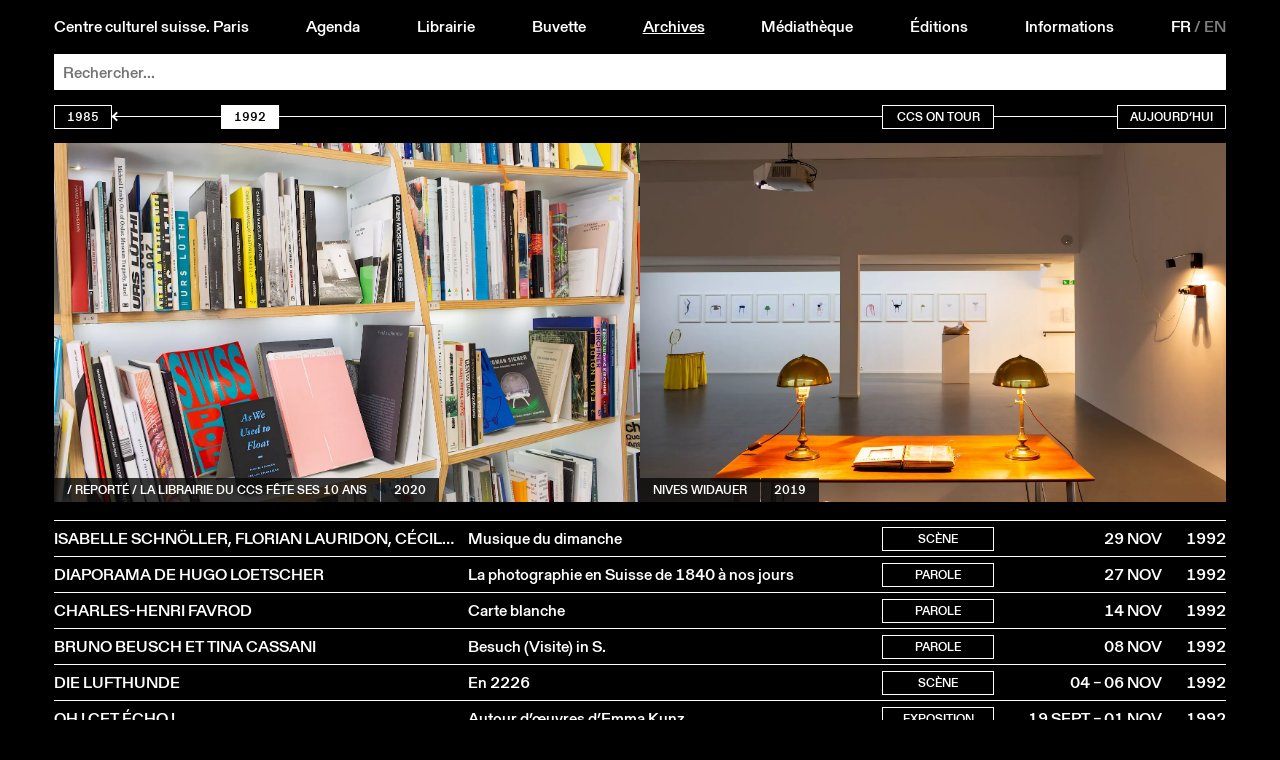

--- FILE ---
content_type: text/html; charset=utf-8
request_url: https://www.ccsparis.com/evenements/1992
body_size: 9759
content:
<!DOCTYPE html>
<html lang="fr-Fr" id="html">
	<head id="head">
		<!-- https://eprc.studio -->
		<meta charset="UTF-8">
		<meta http-equiv="X-UA-Compatible" content="IE=edge">
		<meta name="viewport" content="width=device-width, initial-scale=1">
		<style id="styles"></style>
	
		
	<title>Agenda | Centre culturel suisse. Paris</title>
	<meta name="title" content="Agenda | Centre culturel suisse. Paris">
	<meta name="description" content="Expositions - Spectacles - Rencontres - Librairie">
	<link rel="canonical" href="https://www.ccsparis.com/evenements/1992">
	
	<meta property="og:type" content="website">
	<meta property="og:url" content="https://www.ccsparis.com/evenements/1992">
	<meta property="og:title" content="Agenda | Centre culturel suisse. Paris">
	<meta property="og:description" content="Expositions - Spectacles - Rencontres - Librairie">
	<meta property="og:image" content="https://media.ccsparis.com/1/ccs-1200x733.jpg">
	<meta property="og:image:width" content="1200">
	<meta property="og:image:height" content="733">
	
	<meta name="twitter:card" content="summary_large_image">
	
	
	<link rel="apple-touch-icon" sizes="180x180" href="/site/templates/assets/favicon/apple-touch-icon.png">
	<link rel="icon" type="image/png" sizes="32x32" href="/site/templates/assets/favicon/favicon-32x32.png">
	<link rel="icon" type="image/png" sizes="16x16" href="/site/templates/assets/favicon/favicon-16x16.png">
	<link rel="manifest" href="/site/templates/assets/favicon/site.webmanifest">
<link rel="stylesheet" type="text/css" href="/site/templates/styles/event.css?v=1769015168" ><link rel="stylesheet" type="text/css" href="/site/templates/styles/fonts.css?v=1764250718" ><link rel="stylesheet" type="text/css" href="/site/templates/styles/main.css?v=1769015168" ><link rel="stylesheet" type="text/css" href="/site/templates/styles/content.css?v=1764250718" ><link rel="stylesheet" type="text/css" href="/site/templates/styles/festival.css?v=1764752399" ><link rel="stylesheet" type="text/css" href="/site/templates/styles/search.css?v=1764250718" ></head>
	<body id="body" style="--accent:rgb(231, 230, 21);--accent-text:black;--now:rgb(0, 255, 0);--now-text:black;" class="invert">
		<noscript><style>img.lazyload{opacity:1;filter:none;}</style></noscript>
		<header id="menu" class="header" id="header">
			<a href="#menu" class="header_open">Menu</a>
			<a href="#" class="header_close">Close</a>
			<div class="header_part">
				<a href="/">Centre culturel suisse. Paris</a>
				<a href="/evenements/" id="nav-events">Agenda</a>
				<a href="/librairie/" id="nav-library">Librairie</a>
				<a href="/buvette/" id="nav-refreshment">Buvette</a>
				<a href="/evenements/archives" id="nav-archives" class="underline">Archives</a>
				<a href="/mediatheque/" id="nav-media">Médiathèque</a>
				<a href="/editions/" id="nav-publications">Éditions</a>
				<a href="/informations/" id="nav-about">Informations</a>
				<div class="languages">
					<a href='/evenements/' class='language language--selected'>FR</a>&thinsp;/&thinsp;<a href='/en/events/' class='language'>EN</a>				</div>
			</div>
		
	<div class="search" id="search-bar">
		<form action="/recherche/" method="get" class="search_form" autocomplete="off" autocapitalize="off" id="search-form">
			<input type="submit" value="Rechercher" />
			<input type="search" name="q" class="search_input" placeholder="Rechercher..." autocomplete="off" autocapitalize="off" spellcheck="false" autocorrect="off">
			<div class="search_suggestions">
				<div class="search_results lister--list"></div>
				<a href='/categories/exposition/' class='category category--search button' onmouseleave='this.classList.remove('button--hover');'>Exposition</a><div class='subcategories subcategories--search' onmouseenter='this.previousElementSibling.classList.add('button--hover');' onmouseleave='this.previousElementSibling.classList.remove('button--hover');'><a href='/categories/exposition/architecture/' class='button'>Architecture</a><a href='/categories/exposition/arts-visuels/' class='button'>Arts visuels</a><a href='/categories/exposition/atelier/' class='button'>Atelier</a><a href='/categories/exposition/debat/' class='button'>Débat</a><a href='/categories/exposition/design/' class='button'>Design</a><a href='/categories/exposition/discussion/' class='button'>Discussion</a><a href='/categories/exposition/graphisme/' class='button'>Graphisme</a><a href='/categories/exposition/lecture/' class='button'>Lecture</a><a href='/categories/exposition/performance/' class='button'>Performance</a><a href='/categories/exposition/photographie/' class='button'>Photographie</a><a href='/categories/exposition/projection/' class='button'>Projection</a><a href='/categories/exposition/rencontre/' class='button'>Rencontre</a></div><a href='/categories/projection/' class='category category--search button' onmouseleave='this.classList.remove('button--hover');'>Projection</a><div class='subcategories subcategories--search' onmouseenter='this.previousElementSibling.classList.add('button--hover');' onmouseleave='this.previousElementSibling.classList.remove('button--hover');'><a href='/categories/projection/arts-visuels/' class='button'>Arts visuels</a><a href='/categories/projection/cinema-documentaire/' class='button'>Documentaire</a><a href='/categories/projection/cirque/' class='button'>Cirque</a><a href='/categories/projection/debat/' class='button'>Débat</a><a href='/categories/projection/rencontre/' class='button'>Rencontre</a><a href='/categories/projection/table-ronde/' class='button'>Table ronde</a></div><a href='/categories/scene/' class='category category--search button' onmouseleave='this.classList.remove('button--hover');'>Scène</a><div class='subcategories subcategories--search' onmouseenter='this.previousElementSibling.classList.add('button--hover');' onmouseleave='this.previousElementSibling.classList.remove('button--hover');'><a href='/categories/scene/arts-visuels/' class='button'>Arts visuels</a><a href='/categories/scene/cirque/' class='button'>Cirque</a><a href='/categories/scene/concert/' class='button'>Concert</a><a href='/categories/scene/danse/' class='button'>Danse</a><a href='/categories/scene/debat/' class='button'>Débat</a><a href='/categories/scene/discussion/' class='button'>Discussion</a><a href='/categories/scene/jazz/' class='button'>Jazz</a><a href='/categories/scene/lecture/' class='button'>Lecture</a><a href='/categories/scene/marionnettes/' class='button'>Marionnettes</a><a href='/categories/scene/musique/' class='button'>Musique</a><a href='/categories/scene/performance/' class='button'>Performance</a><a href='/categories/scene/rencontre/' class='button'>Rencontre</a><a href='/categories/scene/spectacle/' class='button'>Spectacle</a><a href='/categories/scene/theatre/' class='button'>Théâtre</a></div><a href='/categories/parole/' class='category category--search button' onmouseleave='this.classList.remove('button--hover');'>Parole</a><div class='subcategories subcategories--search' onmouseenter='this.previousElementSibling.classList.add('button--hover');' onmouseleave='this.previousElementSibling.classList.remove('button--hover');'><a href='/categories/parole/architecture/' class='button'>Architecture</a><a href='/categories/parole/arts-visuels/' class='button'>Arts visuels</a><a href='/categories/parole/atelier/' class='button'>Atelier</a><a href='/categories/parole/conference/' class='button'>Conférence</a><a href='/categories/parole/debat/' class='button'>Débat</a><a href='/categories/parole/design/' class='button'>Design</a><a href='/categories/parole/graphisme/' class='button'>Graphisme</a><a href='/categories/parole/lecture/' class='button'>Lecture</a><a href='/categories/parole/litterature/' class='button'>Littérature</a><a href='/categories/parole/rencontre/' class='button'>Rencontre</a><a href='/categories/parole/table-ronde/' class='button'>Table ronde</a></div><a href='/evenements/festival' class='category category--search category--gap button'>Festival</a><a href='/evenements/librairie' class='category category--search category--gap button'>À la librairie</a><a href='/evenements/hors-les-murs' class='category category--search category--gap button' onmouseleave='this.classList.remove('button--hover');'>Hors les murs</a><div class='subcategories subcategories--search' onmouseenter='this.previousElementSibling.classList.add('button--hover');' onmouseleave='this.previousElementSibling.classList.remove('button--hover');'><a href='/evenements/aix-en-provence' class='button'>Aix-en-Provence</a><a href='/evenements/aurillac' class='button'>Aurillac</a><a href='/evenements/bordeaux' class='button'>Bordeaux</a><a href='/evenements/dunkerque' class='button'>Dunkerque</a><a href='/evenements/guadeloupe' class='button'>Guadeloupe</a><a href='/evenements/lille' class='button'>Lille</a><a href='/evenements/lyon' class='button'>Lyon</a><a href='/evenements/marseille' class='button'>Marseille</a><a href='/evenements/metz' class='button'>Metz</a><a href='/evenements/montpellier' class='button'>Montpellier</a><a href='/evenements/orleans' class='button'>Orleans</a><a href='/evenements/paris' class='button'>Paris</a><a href='/evenements/rennes' class='button'>Rennes</a><a href='/evenements/sarrebruck' class='button'>Sarrebruck</a><a href='/evenements/thionville' class='button'>Thionville</a><a href='/evenements/toulon' class='button'>Toulon</a><a href='/evenements/toulouse' class='button'>Toulouse</a><a href='/evenements/versailles' class='button'>Versailles</a></div><a href='/evenements/on-tour' class='category category--search category--gap button''>CCS On Tour</a>			</div>
		</form>
	</div>
</header>
		<main id="main"><div class='timeline'><div class='timeline_past'><a href='/evenements/1985' class='button'>1985</a><div class='timeline_years' style='--width:calc(100% / 39)'><a href='/evenements/1986' class='timeline_year'><div href='/evenements/1986' class='button'>1986</div></a><a href='/evenements/1987' class='timeline_year' style='--left:calc(100% / 39 * 1);--offset:-2.56%'><div href='/evenements/1987' class='button'>1987</div></a><a href='/evenements/1988' class='timeline_year' style='--left:calc(100% / 39 * 2);--offset:-5.12%'><div href='/evenements/1988' class='button'>1988</div></a><a href='/evenements/1989' class='timeline_year' style='--left:calc(100% / 39 * 3);--offset:-7.69%'><div href='/evenements/1989' class='button'>1989</div></a><a href='/evenements/1990' class='timeline_year' style='--left:calc(100% / 39 * 4);--offset:-10.25%'><div href='/evenements/1990' class='button'>1990</div></a><a href='/evenements/1991' class='timeline_year' style='--left:calc(100% / 39 * 5);--offset:-12.82%'><div href='/evenements/1991' class='button'>1991</div></a><a href='/evenements/1992' class='timeline_year' style='--left:calc(100% / 39 * 6);--offset:-15.38%'><div href='/evenements/1992' class='button button--active'>1992</div></a><a href='/evenements/1993' class='timeline_year' style='--left:calc(100% / 39 * 7);--offset:-17.94%'><div href='/evenements/1993' class='button'>1993</div></a><a href='/evenements/1994' class='timeline_year' style='--left:calc(100% / 39 * 8);--offset:-20.51%'><div href='/evenements/1994' class='button'>1994</div></a><a href='/evenements/1995' class='timeline_year' style='--left:calc(100% / 39 * 9);--offset:-23.07%'><div href='/evenements/1995' class='button'>1995</div></a><a href='/evenements/1996' class='timeline_year' style='--left:calc(100% / 39 * 10);--offset:-25.64%'><div href='/evenements/1996' class='button'>1996</div></a><a href='/evenements/1997' class='timeline_year' style='--left:calc(100% / 39 * 11);--offset:-28.2%'><div href='/evenements/1997' class='button'>1997</div></a><a href='/evenements/1998' class='timeline_year' style='--left:calc(100% / 39 * 12);--offset:-30.76%'><div href='/evenements/1998' class='button'>1998</div></a><a href='/evenements/1999' class='timeline_year' style='--left:calc(100% / 39 * 13);--offset:-33.33%'><div href='/evenements/1999' class='button'>1999</div></a><a href='/evenements/2000' class='timeline_year' style='--left:calc(100% / 39 * 14);--offset:-35.89%'><div href='/evenements/2000' class='button'>2000</div></a><a href='/evenements/2001' class='timeline_year' style='--left:calc(100% / 39 * 15);--offset:-38.46%'><div href='/evenements/2001' class='button'>2001</div></a><a href='/evenements/2002' class='timeline_year' style='--left:calc(100% / 39 * 16);--offset:-41.02%'><div href='/evenements/2002' class='button'>2002</div></a><a href='/evenements/2003' class='timeline_year' style='--left:calc(100% / 39 * 17);--offset:-43.58%'><div href='/evenements/2003' class='button'>2003</div></a><a href='/evenements/2004' class='timeline_year' style='--left:calc(100% / 39 * 18);--offset:-46.15%'><div href='/evenements/2004' class='button'>2004</div></a><a href='/evenements/2005' class='timeline_year' style='--left:calc(100% / 39 * 19);--offset:-48.71%'><div href='/evenements/2005' class='button'>2005</div></a><a href='/evenements/2006' class='timeline_year' style='--left:calc(100% / 39 * 20);--offset:-51.28%'><div href='/evenements/2006' class='button'>2006</div></a><a href='/evenements/2007' class='timeline_year' style='--left:calc(100% / 39 * 21);--offset:-53.84%'><div href='/evenements/2007' class='button'>2007</div></a><a href='/evenements/2008' class='timeline_year' style='--left:calc(100% / 39 * 22);--offset:-56.41%'><div href='/evenements/2008' class='button'>2008</div></a><a href='/evenements/2009' class='timeline_year' style='--left:calc(100% / 39 * 23);--offset:-58.97%'><div href='/evenements/2009' class='button'>2009</div></a><a href='/evenements/2010' class='timeline_year' style='--left:calc(100% / 39 * 24);--offset:-61.53%'><div href='/evenements/2010' class='button'>2010</div></a><a href='/evenements/2011' class='timeline_year' style='--left:calc(100% / 39 * 25);--offset:-64.1%'><div href='/evenements/2011' class='button'>2011</div></a><a href='/evenements/2012' class='timeline_year' style='--left:calc(100% / 39 * 26);--offset:-66.66%'><div href='/evenements/2012' class='button'>2012</div></a><a href='/evenements/2013' class='timeline_year' style='--left:calc(100% / 39 * 27);--offset:-69.23%'><div href='/evenements/2013' class='button'>2013</div></a><a href='/evenements/2014' class='timeline_year' style='--left:calc(100% / 39 * 28);--offset:-71.79%'><div href='/evenements/2014' class='button'>2014</div></a><a href='/evenements/2015' class='timeline_year' style='--left:calc(100% / 39 * 29);--offset:-74.35%'><div href='/evenements/2015' class='button'>2015</div></a><a href='/evenements/2016' class='timeline_year' style='--left:calc(100% / 39 * 30);--offset:-76.92%'><div href='/evenements/2016' class='button'>2016</div></a><a href='/evenements/2017' class='timeline_year' style='--left:calc(100% / 39 * 31);--offset:-79.48%'><div href='/evenements/2017' class='button'>2017</div></a><a href='/evenements/2018' class='timeline_year' style='--left:calc(100% / 39 * 32);--offset:-82.05%'><div href='/evenements/2018' class='button'>2018</div></a><a href='/evenements/2019' class='timeline_year' style='--left:calc(100% / 39 * 33);--offset:-84.61%'><div href='/evenements/2019' class='button'>2019</div></a><a href='/evenements/2020' class='timeline_year' style='--left:calc(100% / 39 * 34);--offset:-87.17%'><div href='/evenements/2020' class='button'>2020</div></a><a href='/evenements/2021' class='timeline_year' style='--left:calc(100% / 39 * 35);--offset:-89.74%'><div href='/evenements/2021' class='button'>2021</div></a><a href='/evenements/2022' class='timeline_year' style='--left:calc(100% / 39 * 36);--offset:-92.3%'><div href='/evenements/2022' class='button'>2022</div></a><a href='/evenements/2023' class='timeline_year' style='--left:calc(100% / 39 * 37);--offset:-94.87%'><div href='/evenements/2023' class='button'>2023</div></a><a href='/evenements/2024' class='timeline_year' style='--left:calc(100% / 39 * 38);--offset:-97.43%'><div href='/evenements/2024' class='button'>2024</div></a><a href='/evenements/2025' class='timeline_year' style='--left:calc(100% / 39 * 39);--offset:-100%'><div href='/evenements/2025' class='button'>2025</div></a></div></div><a href='/evenements/on-tour' class='timeline_ontour button'>CCS On Tour</a><div class='timeline_present'><a href='/evenements/archives' class='button'>Aujourd’hui</a></div></div><div class='visuals'><div class="slideshow slideshow--embed"><style>@keyframes slideshow-bottom {0%{transform:translateY(-100%)}2%{transform:translateY(0)}10%{transform:translateY(0)}12%,100%{transform:translateY(100%)}}@keyframes slideshow-top {0%{transform:translateY(100%)}2%{transform:translateY(0)}10%{transform:translateY(0)}12%,100%{transform:translateY(-100%)}}@keyframes slideshow-left {0%{transform:translateX(100%) translateX(var(--three-units))}2%{transform:translateY(0)}10%{transform:translateY(0)}12%,100%{transform:translateX(-100%) translateX(calc(var(--three-units) * -1))}}@keyframes slideshow-right {0%{transform:translateX(-100%) translateX(calc(var(--three-units) * -1))}2%{transform:translateY(0)}10%{transform:translateY(0)}12%,100%{transform:translateX(100%) translateX(var(--three-units))}}</style><div class='slideshow_right'><div class='event' style='animation-duration:50s;animation-delay:-1s'><a class='event_link' href='/evenements/lakiko-et-nnavy/'></a><div class='event_image'><picture>
	<source data-srcset="https://media.ccsparis.com/85045/nnavy_-_photo_officielle.1800x0.webp 1800w, https://media.ccsparis.com/85045/nnavy_-_photo_officielle.webp 2x" type="image/webp">
	<source data-srcset="https://media.ccsparis.com/85045/nnavy_-_photo_officielle.1800x0.jpg 1800w, https://media.ccsparis.com/85045/nnavy_-_photo_officielle.jpg 2x" type="image/jpeg">
	<img
		class="lazyload landscape"
		src="https://media.ccsparis.com/85045/nnavy_-_photo_officielle.300x0.jpg"
		srcset="https://media.ccsparis.com/85045/nnavy_-_photo_officielle.600x0.jpg 2x"
		width="3600"
		height="2399"
		alt=""
			/>
</picture></div><div class='event_informations'><div class='event_title button button--transparent'><span>Soirée jazz</span></div><a href='/evenements/2023' class='event_year button button--transparent'>2023</a></div></div><div class='event' style='animation-duration:50s;animation-delay:4s'><a class='event_link' href='/evenements/la-librairie-du-ccs-fete-ses-10-ans/'></a><div class='event_image'><picture>
	<source data-srcset="https://media.ccsparis.com/64618/ybvvyqgxn3sgnkzqiexhvfgk.1607x0.webp 1607w, https://media.ccsparis.com/64618/ybvvyqgxn3sgnkzqiexhvfgk.webp 2x" type="image/webp">
	<source data-srcset="https://media.ccsparis.com/64618/ybvvyqgxn3sgnkzqiexhvfgk.1607x0.jpg 1607w, https://media.ccsparis.com/64618/ybvvyqgxn3sgnkzqiexhvfgk.jpg 2x" type="image/jpeg">
	<img
		class="lazyload landscape"
		src="https://media.ccsparis.com/64618/ybvvyqgxn3sgnkzqiexhvfgk.300x0.jpg"
		srcset="https://media.ccsparis.com/64618/ybvvyqgxn3sgnkzqiexhvfgk.600x0.jpg 2x"
		width="3215"
		height="2144"
		alt=""
			/>
</picture></div><div class='event_informations'><div class='event_title button button--transparent'><span>/ reporté / La librairie du CCS fête ses 10 ans</span></div><a href='/evenements/2020' class='event_year button button--transparent'>2020</a></div></div><div class='event' style='animation-duration:50s;animation-delay:9s'><a class='event_link' href='/evenements/living-smile-vidya/'></a><div class='event_image'><picture>
	<source data-srcset="https://media.ccsparis.com/89987/introducing-living-smile-vidya-living-smile-vidya-_c_-impulse-theater-festival-robin-junicke-13.750x0.webp 750w, https://media.ccsparis.com/89987/introducing-living-smile-vidya-living-smile-vidya-_c_-impulse-theater-festival-robin-junicke-13.webp 2x" type="image/webp">
	<source data-srcset="https://media.ccsparis.com/89987/introducing-living-smile-vidya-living-smile-vidya-_c_-impulse-theater-festival-robin-junicke-13.750x0.jpeg 750w, https://media.ccsparis.com/89987/introducing-living-smile-vidya-living-smile-vidya-_c_-impulse-theater-festival-robin-junicke-13.jpeg 2x" type="image/jpeg">
	<img
		class="lazyload landscape"
		src="https://media.ccsparis.com/89987/introducing-living-smile-vidya-living-smile-vidya-_c_-impulse-theater-festival-robin-junicke-13.300x0.jpeg"
		srcset="https://media.ccsparis.com/89987/introducing-living-smile-vidya-living-smile-vidya-_c_-impulse-theater-festival-robin-junicke-13.600x0.jpeg 2x"
		width="1500"
		height="1000"
		alt=""
			/>
</picture></div><div class='event_informations'><div class='event_title button button--transparent'><span>Living Smile Vidya</span></div><a href='/evenements/2026' class='event_year button button--transparent'>2026</a></div></div><div class='event' style='animation-duration:50s;animation-delay:14s'><a class='event_link' href='/evenements/portraits-dartistes/'></a><div class='event_image'><picture>
	<source data-srcset="https://media.ccsparis.com/80407/02_still_carre_u_bleu.960x0.webp 960w, https://media.ccsparis.com/80407/02_still_carre_u_bleu.webp 2x" type="image/webp">
	<source data-srcset="https://media.ccsparis.com/80407/02_still_carre_u_bleu.960x0.jpg 960w, https://media.ccsparis.com/80407/02_still_carre_u_bleu.jpg 2x" type="image/jpeg">
	<img
		class="lazyload landscape"
		src="https://media.ccsparis.com/80407/02_still_carre_u_bleu.300x0.jpg"
		srcset="https://media.ccsparis.com/80407/02_still_carre_u_bleu.600x0.jpg 2x"
		width="1920"
		height="1080"
		alt=""
			/>
</picture></div><div class='event_informations'><div class='event_title button button--transparent'><span>Portraits d&#039;artistes par des artistes</span></div><a href='/evenements/2022' class='event_year button button--transparent'>2022</a></div></div><div class='event' style='animation-duration:50s;animation-delay:19s'><a class='event_link' href='/evenements/rahbaran-hurzeler-architects/'></a><div class='event_image'><picture>
	<source data-srcset="https://media.ccsparis.com/65153/4nxu4pvjdxxtmhuduwtweqo8.1181x0.webp 1181w, https://media.ccsparis.com/65153/4nxu4pvjdxxtmhuduwtweqo8.webp 2x" type="image/webp">
	<source data-srcset="https://media.ccsparis.com/65153/4nxu4pvjdxxtmhuduwtweqo8.1181x0.jpg 1181w, https://media.ccsparis.com/65153/4nxu4pvjdxxtmhuduwtweqo8.jpg 2x" type="image/jpeg">
	<img
		class="lazyload landscape"
		src="https://media.ccsparis.com/65153/4nxu4pvjdxxtmhuduwtweqo8.300x0.jpg"
		srcset="https://media.ccsparis.com/65153/4nxu4pvjdxxtmhuduwtweqo8.600x0.jpg 2x"
		width="2362"
		height="2360"
		alt=""
			/>
</picture></div><div class='event_informations'><div class='event_title button button--transparent'><span>Rahbaran Hürzeler Architects</span></div><a href='/evenements/2019' class='event_year button button--transparent'>2019</a></div></div><div class='event' style='animation-duration:50s;animation-delay:24s'><a class='event_link' href='/evenements/cosima-grand-au-theatre-de-vanves/'></a><div class='event_image'><picture>
	<source data-srcset="https://media.ccsparis.com/64836/z4rwtndcgyos1ztpqs4dvscn.2247x0.webp 2247w, https://media.ccsparis.com/64836/z4rwtndcgyos1ztpqs4dvscn.webp 2x" type="image/webp">
	<source data-srcset="https://media.ccsparis.com/64836/z4rwtndcgyos1ztpqs4dvscn.2247x0.jpg 2247w, https://media.ccsparis.com/64836/z4rwtndcgyos1ztpqs4dvscn.jpg 2x" type="image/jpeg">
	<img
		class="lazyload landscape"
		src="https://media.ccsparis.com/64836/z4rwtndcgyos1ztpqs4dvscn.300x0.jpg"
		srcset="https://media.ccsparis.com/64836/z4rwtndcgyos1ztpqs4dvscn.600x0.jpg 2x"
		width="4495"
		height="3000"
		alt=""
			/>
</picture></div><div class='event_informations'><div class='event_title button button--transparent'><span>Cosima Grand au Théâtre de Vanves</span></div><a href='/evenements/2020' class='event_year button button--transparent'>2020</a></div></div><div class='event' style='animation-duration:50s;animation-delay:29s'><a class='event_link' href='/evenements/focus-centre-culturel-suisse-a-biennale-internationale-des-arts-du-cirque-a-marseille/la-horde-dans-les-paves/'></a><div class='event_image'><picture>
	<source data-srcset="https://media.ccsparis.com/82643/impact_dune_course_-_la_horde_dans_les_pave_us_-_r_antoine_delpeut.1600x0.webp 1600w, https://media.ccsparis.com/82643/impact_dune_course_-_la_horde_dans_les_pave_us_-_r_antoine_delpeut.webp 2x" type="image/webp">
	<source data-srcset="https://media.ccsparis.com/82643/impact_dune_course_-_la_horde_dans_les_pave_us_-_r_antoine_delpeut.1600x0.jpg 1600w, https://media.ccsparis.com/82643/impact_dune_course_-_la_horde_dans_les_pave_us_-_r_antoine_delpeut.jpg 2x" type="image/jpeg">
	<img
		class="lazyload landscape"
		src="https://media.ccsparis.com/82643/impact_dune_course_-_la_horde_dans_les_pave_us_-_r_antoine_delpeut.300x0.jpg"
		srcset="https://media.ccsparis.com/82643/impact_dune_course_-_la_horde_dans_les_pave_us_-_r_antoine_delpeut.600x0.jpg 2x"
		width="3200"
		height="2133"
		alt=""
			/>
</picture></div><div class='event_informations'><div class='event_title button button--transparent'><span>La Horde dans les pavés</span></div><a href='/evenements/2023' class='event_year button button--transparent'>2023</a></div></div><div class='event' style='animation-duration:50s;animation-delay:34s'><a class='event_link' href='/evenements/ann-kern/'></a><div class='event_image'><picture>
	<source data-srcset="https://media.ccsparis.com/77404/dcodmfspbnrnc7ghnsdvkvbx.3169x0.webp 3169w, https://media.ccsparis.com/77404/dcodmfspbnrnc7ghnsdvkvbx.webp 2x" type="image/webp">
	<source data-srcset="https://media.ccsparis.com/77404/dcodmfspbnrnc7ghnsdvkvbx.3169x0.jpg 3169w, https://media.ccsparis.com/77404/dcodmfspbnrnc7ghnsdvkvbx.jpg 2x" type="image/jpeg">
	<img
		class="lazyload landscape"
		src="https://media.ccsparis.com/77404/dcodmfspbnrnc7ghnsdvkvbx.300x0.jpg"
		srcset="https://media.ccsparis.com/77404/dcodmfspbnrnc7ghnsdvkvbx.600x0.jpg 2x"
		width="6338"
		height="4754"
		alt=""
			/>
</picture></div><div class='event_informations'><div class='event_title button button--transparent'><span>Ann Kern </span></div><a href='/evenements/2021' class='event_year button button--transparent'>2021</a></div></div><div class='event' style='animation-duration:50s;animation-delay:39s'><a class='event_link' href='/evenements/kali-trio-2/'></a><div class='event_image'><picture>
	<source data-srcset="https://media.ccsparis.com/78928/kali_trio_h_c_simon_habegger.1500x0.webp 1500w, https://media.ccsparis.com/78928/kali_trio_h_c_simon_habegger.webp 2x" type="image/webp">
	<source data-srcset="https://media.ccsparis.com/78928/kali_trio_h_c_simon_habegger.1500x0.jpg 1500w, https://media.ccsparis.com/78928/kali_trio_h_c_simon_habegger.jpg 2x" type="image/jpeg">
	<img
		class="lazyload landscape"
		src="https://media.ccsparis.com/78928/kali_trio_h_c_simon_habegger.300x0.jpg"
		srcset="https://media.ccsparis.com/78928/kali_trio_h_c_simon_habegger.600x0.jpg 2x"
		width="3000"
		height="1993"
		alt=""
			/>
</picture></div><div class='event_informations'><div class='event_title button button--transparent'><span>Kali Trio</span></div><a href='/evenements/2022' class='event_year button button--transparent'>2022</a></div></div><div class='event' style='animation-duration:50s;animation-delay:44s'><a class='event_link' href='/evenements/nastassja-tanner-1/'></a><div class='event_image'><picture>
	<source data-srcset="https://media.ccsparis.com/81881/1.546x0.webp 546w, https://media.ccsparis.com/81881/1.webp 2x" type="image/webp">
	<source data-srcset="https://media.ccsparis.com/81881/1.546x0.jpg 546w, https://media.ccsparis.com/81881/1.jpg 2x" type="image/jpeg">
	<img
		class="lazyload landscape"
		src="https://media.ccsparis.com/81881/1.300x0.jpg"
		srcset="https://media.ccsparis.com/81881/1.600x0.jpg 2x"
		width="1093"
		height="629"
		alt=""
			/>
</picture></div><div class='event_informations'><div class='event_title button button--transparent'><span>Nastassja Tanner et Grégoire Strecker</span></div><a href='/evenements/2022' class='event_year button button--transparent'>2022</a></div></div></div><div class='slideshow_left'><div class='event' style='animation-duration:50s;animation-delay:-1s'><a class='event_link' href='/evenements/performissima-2025/'></a><div class='event_image'><picture>
	<source data-srcset="https://media.ccsparis.com/88593/jalousie_des_tempetes_06_bd.1261x0.webp 1261w, https://media.ccsparis.com/88593/jalousie_des_tempetes_06_bd.webp 2x" type="image/webp">
	<source data-srcset="https://media.ccsparis.com/88593/jalousie_des_tempetes_06_bd.1261x0.jpg 1261w, https://media.ccsparis.com/88593/jalousie_des_tempetes_06_bd.jpg 2x" type="image/jpeg">
	<img
		class="lazyload landscape"
		src="https://media.ccsparis.com/88593/jalousie_des_tempetes_06_bd.300x0.jpg"
		srcset="https://media.ccsparis.com/88593/jalousie_des_tempetes_06_bd.600x0.jpg 2x"
		width="2522"
		height="1684"
		alt=""
			/>
</picture></div><div class='event_informations'><div class='event_title button button--transparent'><span>Performissima 2025</span></div><a href='/evenements/2025' class='event_year button button--transparent'>2025</a></div></div><div class='event' style='animation-duration:50s;animation-delay:4s'><a class='event_link' href='/evenements/nives-widauer/'></a><div class='event_image'><picture>
	<source data-srcset="https://media.ccsparis.com/65616/j2bbfzsrtjjkfnmfbhfaeqs5.949x0.webp 949w, https://media.ccsparis.com/65616/j2bbfzsrtjjkfnmfbhfaeqs5.webp 2x" type="image/webp">
	<source data-srcset="https://media.ccsparis.com/65616/j2bbfzsrtjjkfnmfbhfaeqs5.949x0.jpg 949w, https://media.ccsparis.com/65616/j2bbfzsrtjjkfnmfbhfaeqs5.jpg 2x" type="image/jpeg">
	<img
		class="lazyload landscape"
		src="https://media.ccsparis.com/65616/j2bbfzsrtjjkfnmfbhfaeqs5.300x0.jpg"
		srcset="https://media.ccsparis.com/65616/j2bbfzsrtjjkfnmfbhfaeqs5.600x0.jpg 2x"
		width="1899"
		height="1266"
		alt=""
			/>
</picture></div><div class='event_informations'><div class='event_title button button--transparent'><span>Nives Widauer</span></div><a href='/evenements/2019' class='event_year button button--transparent'>2019</a></div></div><div class='event' style='animation-duration:50s;animation-delay:9s'><a class='event_link' href='/evenements/ccs-on-tour-au-marathon-des-mots/joseph-incardona/'></a><div class='event_image'><picture>
	<source data-srcset="https://media.ccsparis.com/86476/thumbnail_joseph_incardona_1_copyright_sandrine_cellard.426x0.webp 426w, https://media.ccsparis.com/86476/thumbnail_joseph_incardona_1_copyright_sandrine_cellard.webp 2x" type="image/webp">
	<source data-srcset="https://media.ccsparis.com/86476/thumbnail_joseph_incardona_1_copyright_sandrine_cellard.426x0.jpg 426w, https://media.ccsparis.com/86476/thumbnail_joseph_incardona_1_copyright_sandrine_cellard.jpg 2x" type="image/jpeg">
	<img
		class="lazyload portrait"
		src="https://media.ccsparis.com/86476/thumbnail_joseph_incardona_1_copyright_sandrine_cellard.300x0.jpg"
		srcset="https://media.ccsparis.com/86476/thumbnail_joseph_incardona_1_copyright_sandrine_cellard.600x0.jpg 2x"
		width="853"
		height="1280"
		alt=""
			/>
</picture></div><div class='event_informations'><div class='event_title button button--transparent'><span>Joseph Incardona</span></div><a href='/evenements/2024' class='event_year button button--transparent'>2024</a></div></div><div class='event' style='animation-duration:50s;animation-delay:14s'><a class='event_link' href='/evenements/where-bodies-meet-public-and-virtual-spaces/'></a><div class='event_image'><picture>
	<source data-srcset="https://media.ccsparis.com/65267/b7haxbu4m9pupgtjtze9xuik.1500x0.webp 1500w, https://media.ccsparis.com/65267/b7haxbu4m9pupgtjtze9xuik.webp 2x" type="image/webp">
	<source data-srcset="https://media.ccsparis.com/65267/b7haxbu4m9pupgtjtze9xuik.1500x0.jpg 1500w, https://media.ccsparis.com/65267/b7haxbu4m9pupgtjtze9xuik.jpg 2x" type="image/jpeg">
	<img
		class="lazyload landscape"
		src="https://media.ccsparis.com/65267/b7haxbu4m9pupgtjtze9xuik.300x0.jpg"
		srcset="https://media.ccsparis.com/65267/b7haxbu4m9pupgtjtze9xuik.600x0.jpg 2x"
		width="3000"
		height="2000"
		alt=""
			/>
</picture></div><div class='event_informations'><div class='event_title button button--transparent'><span>Where Bodies Meet — Public and Virtual Spaces</span></div><a href='/evenements/2019' class='event_year button button--transparent'>2019</a></div></div><div class='event' style='animation-duration:50s;animation-delay:19s'><a class='event_link' href='/evenements/pedro-wirz-5a0a160d-c811-44e6-8842-3af958519367/'></a><div class='event_image'><picture>
	<source data-srcset="https://media.ccsparis.com/66017/m1qgdrmtk1umrhkb1zr4uyvv.1198x0.webp 1198w, https://media.ccsparis.com/66017/m1qgdrmtk1umrhkb1zr4uyvv.webp 2x" type="image/webp">
	<source data-srcset="https://media.ccsparis.com/66017/m1qgdrmtk1umrhkb1zr4uyvv.1198x0.jpg 1198w, https://media.ccsparis.com/66017/m1qgdrmtk1umrhkb1zr4uyvv.jpg 2x" type="image/jpeg">
	<img
		class="lazyload portrait"
		src="https://media.ccsparis.com/66017/m1qgdrmtk1umrhkb1zr4uyvv.300x0.jpg"
		srcset="https://media.ccsparis.com/66017/m1qgdrmtk1umrhkb1zr4uyvv.600x0.jpg 2x"
		width="2396"
		height="3194"
		alt=""
			/>
</picture></div><div class='event_informations'><div class='event_title button button--transparent'><span>Pedro Wirz</span></div><a href='/evenements/2019' class='event_year button button--transparent'>2019</a></div></div><div class='event' style='animation-duration:50s;animation-delay:24s'><a class='event_link' href='/evenements/stefan-hort/'></a><div class='event_image'><picture>
	<source data-srcset="https://media.ccsparis.com/66005/vuukrthv7nx2uyeebhk8tgo3.800x0.webp 800w, https://media.ccsparis.com/66005/vuukrthv7nx2uyeebhk8tgo3.webp 2x" type="image/webp">
	<source data-srcset="https://media.ccsparis.com/66005/vuukrthv7nx2uyeebhk8tgo3.800x0.jpg 800w, https://media.ccsparis.com/66005/vuukrthv7nx2uyeebhk8tgo3.jpg 2x" type="image/jpeg">
	<img
		class="lazyload landscape"
		src="https://media.ccsparis.com/66005/vuukrthv7nx2uyeebhk8tgo3.300x0.jpg"
		srcset="https://media.ccsparis.com/66005/vuukrthv7nx2uyeebhk8tgo3.600x0.jpg 2x"
		width="1600"
		height="1067"
		alt="Stefan Hort Solution intermédiaire © Céline Ribordy"
			/>
</picture></div><div class='event_informations'><div class='event_title button button--transparent'><span>Stefan Hort</span></div><a href='/evenements/2019' class='event_year button button--transparent'>2019</a></div></div><div class='event' style='animation-duration:50s;animation-delay:29s'><a class='event_link' href='/evenements/roger-boltshauser/'></a><div class='event_image'><picture>
	<source data-srcset="https://media.ccsparis.com/65880/ctmnrrsguafhkyp1rvy9n78m.1875x0.webp 1875w, https://media.ccsparis.com/65880/ctmnrrsguafhkyp1rvy9n78m.webp 2x" type="image/webp">
	<source data-srcset="https://media.ccsparis.com/65880/ctmnrrsguafhkyp1rvy9n78m.1875x0.jpg 1875w, https://media.ccsparis.com/65880/ctmnrrsguafhkyp1rvy9n78m.jpg 2x" type="image/jpeg">
	<img
		class="lazyload landscape"
		src="https://media.ccsparis.com/65880/ctmnrrsguafhkyp1rvy9n78m.300x0.jpg"
		srcset="https://media.ccsparis.com/65880/ctmnrrsguafhkyp1rvy9n78m.600x0.jpg 2x"
		width="3750"
		height="3000"
		alt="Roger Boltshauser Mock-up Sitterwerk St. Gallen © Philip Heckhausen"
			/>
</picture></div><div class='event_informations'><div class='event_title button button--transparent'><span>Roger Boltshauser</span></div><a href='/evenements/2019' class='event_year button button--transparent'>2019</a></div></div><div class='event' style='animation-duration:50s;animation-delay:34s'><a class='event_link' href='/evenements/centre-culturel-suisse-on-tour-a-rennes/brunch-et-performance/'></a><div class='event_image'><picture>
	<source data-srcset="https://media.ccsparis.com/83328/brunch_performances_valentin_duciel_ccs-24.1068x0.webp 1068w, https://media.ccsparis.com/83328/brunch_performances_valentin_duciel_ccs-24.webp 2x" type="image/webp">
	<source data-srcset="https://media.ccsparis.com/83328/brunch_performances_valentin_duciel_ccs-24.1068x0.jpg 1068w, https://media.ccsparis.com/83328/brunch_performances_valentin_duciel_ccs-24.jpg 2x" type="image/jpeg">
	<img
		class="lazyload portrait"
		src="https://media.ccsparis.com/83328/brunch_performances_valentin_duciel_ccs-24.300x0.jpg"
		srcset="https://media.ccsparis.com/83328/brunch_performances_valentin_duciel_ccs-24.600x0.jpg 2x"
		width="2137"
		height="3200"
		alt=""
			/>
</picture></div><div class='event_informations'><div class='event_title button button--transparent'><span>Brunch et performances</span></div><a href='/evenements/2023' class='event_year button button--transparent'>2023</a></div></div><div class='event' style='animation-duration:50s;animation-delay:39s'><a class='event_link' href='/evenements/augustin-rebetez-martin-zimmermann/'></a><div class='event_image'><picture>
	<source data-srcset="https://media.ccsparis.com/65919/cwitggv3rtzg3huk9yzctmod.881x0.webp 881w, https://media.ccsparis.com/65919/cwitggv3rtzg3huk9yzctmod.webp 2x" type="image/webp">
	<source data-srcset="https://media.ccsparis.com/65919/cwitggv3rtzg3huk9yzctmod.881x0.jpg 881w, https://media.ccsparis.com/65919/cwitggv3rtzg3huk9yzctmod.jpg 2x" type="image/jpeg">
	<img
		class="lazyload landscape"
		src="https://media.ccsparis.com/65919/cwitggv3rtzg3huk9yzctmod.300x0.jpg"
		srcset="https://media.ccsparis.com/65919/cwitggv3rtzg3huk9yzctmod.600x0.jpg 2x"
		width="1762"
		height="1175"
		alt="Mr. Skeleton  © Augustin Rebetez"
			/>
</picture></div><div class='event_informations'><div class='event_title button button--transparent'><span>Augustin Rebetez &amp; Martin Zimmermann avec Kania Tieffer</span></div><a href='/evenements/2019' class='event_year button button--transparent'>2019</a></div></div><div class='event' style='animation-duration:50s;animation-delay:44s'><a class='event_link' href='/evenements/le-centre-culturel-suisse-on-tour-a-dunkerque/julie-gilbert/'></a><div class='event_image'><picture>
	<source data-srcset="https://media.ccsparis.com/81539/la_bibliotheque_sonore_des_femmes_le_bureau_des_ecritures_-.1512x0.webp 1512w, https://media.ccsparis.com/81539/la_bibliotheque_sonore_des_femmes_le_bureau_des_ecritures_-.webp 2x" type="image/webp">
	<source data-srcset="https://media.ccsparis.com/81539/la_bibliotheque_sonore_des_femmes_le_bureau_des_ecritures_-.1512x0.jpg 1512w, https://media.ccsparis.com/81539/la_bibliotheque_sonore_des_femmes_le_bureau_des_ecritures_-.jpg 2x" type="image/jpeg">
	<img
		class="lazyload landscape"
		src="https://media.ccsparis.com/81539/la_bibliotheque_sonore_des_femmes_le_bureau_des_ecritures_-.300x0.jpg"
		srcset="https://media.ccsparis.com/81539/la_bibliotheque_sonore_des_femmes_le_bureau_des_ecritures_-.600x0.jpg 2x"
		width="3024"
		height="3024"
		alt=""
			/>
</picture></div><div class='event_informations'><div class='event_title button button--transparent'><span>Julie Gilbert</span></div><a href='/evenements/2022' class='event_year button button--transparent'>2022</a></div></div></div></div></div>

<div class="lister lister--list lister--pagination">
		<div class="event">
	<a class="event_link" href="/evenements/isabelle-schnoller-florian-lauridon-cecile-deneau/"></a>
			<div class="event_illustration">
			<div class="event_image event_image--empty"></div>
			<div class='categories categories--event'><a href='/categories/scene/'class='category button button--transparent'>Scène</a><div class='subcategories'><a href='/categories/scene/concert/'class='subcategory button button--transparent'>Concert</a></div></div>		</div>
		<div class="event_informations">
			<div class="event_title">
								<span>Isabelle Schnöller, Florian Lauridon, Cécile Deneau </span>
			</div>
			<div class="event_subtitle">Musique du dimanche</div>
						<a href="/categories/scene/" class="category button">Sc&egrave;ne</a>
			<div class="event_date">29 nov</div>
			<div class="event_year">1992</div>
		</div>
	</div><div class="event">
	<a class="event_link" href="/evenements/diaporama-de-hugo-loetscher/"></a>
			<div class="event_illustration">
			<div class="event_image event_image--empty"></div>
			<div class='categories categories--event'><a href='/categories/parole/'class='category button button--transparent'>Parole</a><div class='subcategories'><a href='/categories/parole/conference/'class='subcategory button button--transparent'>Conférence</a><a href='/categories/parole/arts-visuels/'class='subcategory button button--transparent'>Arts visuels</a></div></div>		</div>
		<div class="event_informations">
			<div class="event_title">
								<span>Diaporama de Hugo Loetscher</span>
			</div>
			<div class="event_subtitle">La photographie en Suisse de 1840 à nos jours</div>
						<a href="/categories/parole/" class="category button">Parole</a>
			<div class="event_date">27 nov</div>
			<div class="event_year">1992</div>
		</div>
	</div><div class="event">
	<a class="event_link" href="/evenements/charles-henri-favrod/"></a>
			<div class="event_illustration">
			<div class="event_image event_image--empty"></div>
			<div class='categories categories--event'><a href='/categories/parole/'class='category button button--transparent'>Parole</a><div class='subcategories'><a href='/categories/parole/conference/'class='subcategory button button--transparent'>Conférence</a><a href='/categories/parole/arts-visuels/'class='subcategory button button--transparent'>Arts visuels</a></div></div>		</div>
		<div class="event_informations">
			<div class="event_title">
								<span>Charles-Henri Favrod</span>
			</div>
			<div class="event_subtitle">Carte blanche</div>
						<a href="/categories/parole/" class="category button">Parole</a>
			<div class="event_date">14 nov</div>
			<div class="event_year">1992</div>
		</div>
	</div><div class="event">
	<a class="event_link" href="/evenements/bruno-beusch-et-tina-cassani/"></a>
			<div class="event_illustration">
			<div class="event_image event_image--empty"></div>
			<div class='categories categories--event'><a href='/categories/parole/'class='category button button--transparent'>Parole</a><div class='subcategories'><a href='/categories/parole/arts-visuels/'class='subcategory button button--transparent'>Arts visuels</a></div></div>		</div>
		<div class="event_informations">
			<div class="event_title">
								<span>Bruno Beusch et Tina Cassani</span>
			</div>
			<div class="event_subtitle">Besuch (Visite) in S.</div>
						<a href="/categories/parole/" class="category button">Parole</a>
			<div class="event_date">08 nov</div>
			<div class="event_year">1992</div>
		</div>
	</div><div class="event">
	<a class="event_link" href="/evenements/die-lufthunde/"></a>
			<div class="event_illustration">
			<div class="event_image event_image--empty"></div>
			<div class='categories categories--event'><a href='/categories/scene/'class='category button button--transparent'>Scène</a><div class='subcategories'><a href='/categories/scene/spectacle/'class='subcategory button button--transparent'>Spectacle</a><a href='/categories/scene/theatre/'class='subcategory button button--transparent'>Théâtre</a></div></div>		</div>
		<div class="event_informations">
			<div class="event_title">
								<span>Die Lufthunde</span>
			</div>
			<div class="event_subtitle">En 2226</div>
						<a href="/categories/scene/" class="category button">Sc&egrave;ne</a>
			<div class="event_date">04&thinsp;–&#8239;06 nov</div>
			<div class="event_year">1992</div>
		</div>
	</div><div class="event">
	<a class="event_link" href="/evenements/oh-cet-echo/"></a>
			<div class="event_illustration">
			<div class="event_image event_image--empty"></div>
			<div class='categories categories--event'><a href='/categories/exposition/'class='category button button--transparent'>Exposition</a><div class='subcategories'></div></div>		</div>
		<div class="event_informations">
			<div class="event_title">
								<span>Oh ! cet écho !</span>
			</div>
			<div class="event_subtitle">Autour d’œuvres d’Emma Kunz</div>
						<a href="/categories/exposition/" class="category button">Exposition</a>
			<div class="event_date">19 sept&thinsp;–&#8239;01 nov</div>
			<div class="event_year">1992</div>
		</div>
	</div><div class="event">
	<a class="event_link" href="/evenements/olivier-rogg-lee-maddeford/"></a>
			<div class="event_illustration">
			<div class="event_image event_image--empty"></div>
			<div class='categories categories--event'><a href='/categories/scene/'class='category button button--transparent'>Scène</a><div class='subcategories'><a href='/categories/scene/concert/'class='subcategory button button--transparent'>Concert</a></div></div>		</div>
		<div class="event_informations">
			<div class="event_title">
								<span>Olivier Rogg &amp; Lee Maddeford</span>
			</div>
			<div class="event_subtitle">Jazz : piano duo</div>
						<a href="/categories/scene/" class="category button">Sc&egrave;ne</a>
			<div class="event_date">23&thinsp;–&#8239;24 oct</div>
			<div class="event_year">1992</div>
		</div>
	</div><div class="event">
	<a class="event_link" href="/evenements/le-dixieme-livre-d-yves-laplace/"></a>
			<div class="event_illustration">
			<div class="event_image event_image--empty"></div>
			<div class='categories categories--event'><a href='/categories/parole/'class='category button button--transparent'>Parole</a><div class='subcategories'><a href='/categories/parole/litterature/'class='subcategory button button--transparent'>Littérature</a></div></div>		</div>
		<div class="event_informations">
			<div class="event_title">
								<span>Le dixième livre d&#039;Yves Laplace</span>
			</div>
			<div class="event_subtitle">Discussion</div>
						<a href="/categories/parole/" class="category button">Parole</a>
			<div class="event_date">22 oct</div>
			<div class="event_year">1992</div>
		</div>
	</div><div class="event">
	<a class="event_link" href="/evenements/quatuor-de-trombones-de-lucerne/"></a>
			<div class="event_illustration">
			<div class="event_image event_image--empty"></div>
			<div class='categories categories--event'><a href='/categories/scene/'class='category button button--transparent'>Scène</a><div class='subcategories'><a href='/categories/scene/concert/'class='subcategory button button--transparent'>Concert</a></div></div>		</div>
		<div class="event_informations">
			<div class="event_title">
								<span>Quatuor de trombones de Lucerne</span>
			</div>
			<div class="event_subtitle">Musique du dimanche</div>
						<a href="/categories/scene/" class="category button">Sc&egrave;ne</a>
			<div class="event_date">18 oct</div>
			<div class="event_year">1992</div>
		</div>
	</div><div class="event">
	<a class="event_link" href="/evenements/michel-simon-francois-simon/"></a>
			<div class="event_illustration">
			<div class="event_image event_image--empty"></div>
			<div class='categories categories--event'><a href='/categories/projection/'class='category button button--transparent'>Projection</a><div class='subcategories'></div></div>		</div>
		<div class="event_informations">
			<div class="event_title">
								<span>Michel Simon, François Simon </span>
			</div>
			<div class="event_subtitle">Acteurs</div>
						<a href="/categories/projection/" class="category button">Projection</a>
			<div class="event_date">02&thinsp;–&#8239;17 oct</div>
			<div class="event_year">1992</div>
		</div>
	</div><div class="event">
	<a class="event_link" href="/evenements/ars-noviqua/"></a>
			<div class="event_illustration">
			<div class="event_image event_image--empty"></div>
			<div class='categories categories--event'><a href='/categories/scene/'class='category button button--transparent'>Scène</a><div class='subcategories'><a href='/categories/scene/concert/'class='subcategory button button--transparent'>Concert</a></div></div>		</div>
		<div class="event_informations">
			<div class="event_title">
								<span>Ars Noviqua</span>
			</div>
			<div class="event_subtitle">Musique du dimanche</div>
						<a href="/categories/scene/" class="category button">Sc&egrave;ne</a>
			<div class="event_date">27 sept</div>
			<div class="event_year">1992</div>
		</div>
	</div><div class="event">
	<a class="event_link" href="/evenements/alexandre-mairet-et-emilienne-farny/"></a>
			<div class="event_illustration">
			<div class="event_image event_image--empty"></div>
			<div class='categories categories--event'><a href='/categories/exposition/'class='category button button--transparent'>Exposition</a><div class='subcategories'></div></div>		</div>
		<div class="event_informations">
			<div class="event_title">
								<span>Alexandre Mairet et Émilienne Farny</span>
			</div>
			<div class="event_subtitle">Images de Suisse</div>
						<a href="/categories/exposition/" class="category button">Exposition</a>
			<div class="event_date">04 juin&thinsp;–&#8239;05 juil</div>
			<div class="event_year">1992</div>
		</div>
	</div><div class="event">
	<a class="event_link" href="/evenements/alain-paris-carlo-piccardi-dario-mueller/"></a>
			<div class="event_illustration">
			<div class="event_image event_image--empty"></div>
			<div class='categories categories--event'><a href='/categories/parole/'class='category button button--transparent'>Parole</a><div class='subcategories'><a href='/categories/parole/table-ronde/'class='subcategory button button--transparent'>Table ronde</a></div></div>		</div>
		<div class="event_informations">
			<div class="event_title">
								<span>Alain Pâris, Carlo Piccardi, Dario Mueller</span>
			</div>
			<div class="event_subtitle">Guide musical et touristique du Tessin</div>
						<a href="/categories/parole/" class="category button">Parole</a>
			<div class="event_date">18 juin</div>
			<div class="event_year">1992</div>
		</div>
	</div><div class="event">
	<a class="event_link" href="/evenements/dario-mueller/"></a>
			<div class="event_illustration">
			<div class="event_image event_image--empty"></div>
			<div class='categories categories--event'><a href='/categories/scene/'class='category button button--transparent'>Scène</a><div class='subcategories'><a href='/categories/scene/concert/'class='subcategory button button--transparent'>Concert</a></div></div>		</div>
		<div class="event_informations">
			<div class="event_title">
								<span>Dario Mueller</span>
			</div>
			<div class="event_subtitle">Concert</div>
						<a href="/categories/scene/" class="category button">Sc&egrave;ne</a>
			<div class="event_date">18 juin</div>
			<div class="event_year">1992</div>
		</div>
	</div><div class="event">
	<a class="event_link" href="/evenements/temps-present/"></a>
			<div class="event_illustration">
			<div class="event_image event_image--empty"></div>
			<div class='categories categories--event'><a href='/categories/projection/'class='category button button--transparent'>Projection</a><div class='subcategories'></div></div>		</div>
		<div class="event_informations">
			<div class="event_title">
								<span>Temps Présent </span>
			</div>
			<div class="event_subtitle">Les plus fortes images de la TV Suisse Romande</div>
						<a href="/categories/projection/" class="category button">Projection</a>
			<div class="event_date">12&thinsp;–&#8239;14 juin</div>
			<div class="event_year">1992</div>
		</div>
	</div><div class="event">
	<a class="event_link" href="/evenements/temps-present-5a0a160d-c811-44e6-8842-3af958519367/"></a>
			<div class="event_illustration">
			<div class="event_image event_image--empty"></div>
			<div class='categories categories--event'><a href='/categories/projection/'class='category button button--transparent'>Projection</a><div class='subcategories'></div></div>		</div>
		<div class="event_informations">
			<div class="event_title">
								<span>Temps Présent</span>
			</div>
			<div class="event_subtitle">La millième</div>
						<a href="/categories/projection/" class="category button">Projection</a>
			<div class="event_date">11 juin</div>
			<div class="event_year">1992</div>
		</div>
	</div><div class="event">
	<a class="event_link" href="/evenements/darius-peyamiras-5a0a160d-c811-44e6-8842-3af958519367/"></a>
			<div class="event_illustration">
			<div class="event_image event_image--empty"></div>
			<div class='categories categories--event'><a href='/categories/scene/'class='category button button--transparent'>Scène</a><div class='subcategories'><a href='/categories/scene/spectacle/'class='subcategory button button--transparent'>Spectacle</a><a href='/categories/scene/theatre/'class='subcategory button button--transparent'>Théâtre</a></div></div>		</div>
		<div class="event_informations">
			<div class="event_title">
								<span>Darius Peyamiras</span>
			</div>
			<div class="event_subtitle">“MARS” de Fritz Zorn avec Jean-Quentin Châtelain</div>
						<a href="/categories/scene/" class="category button">Sc&egrave;ne</a>
			<div class="event_date">05&thinsp;–&#8239;30 mai</div>
			<div class="event_year">1992</div>
		</div>
	</div><div class="event">
	<a class="event_link" href="/evenements/rolf-iseli/"></a>
			<div class="event_illustration">
			<div class="event_image event_image--empty"></div>
			<div class='categories categories--event'><a href='/categories/exposition/'class='category button button--transparent'>Exposition</a><div class='subcategories'></div></div>		</div>
		<div class="event_informations">
			<div class="event_title">
								<span>Rolf Iseli</span>
			</div>
			<div class="event_subtitle">Peintre, graveur </div>
						<a href="/categories/exposition/" class="category button">Exposition</a>
			<div class="event_date">04 avr&thinsp;–&#8239;24 mai</div>
			<div class="event_year">1992</div>
		</div>
	</div><div class="event">
	<a class="event_link" href="/evenements/quatuor-euler-5a0a160d-c811-44e6-8842-3af958519367/"></a>
			<div class="event_illustration">
			<div class="event_image event_image--empty"></div>
			<div class='categories categories--event'><a href='/categories/scene/'class='category button button--transparent'>Scène</a><div class='subcategories'><a href='/categories/scene/concert/'class='subcategory button button--transparent'>Concert</a></div></div>		</div>
		<div class="event_informations">
			<div class="event_title">
								<span>Quatuor Euler</span>
			</div>
			<div class="event_subtitle">Musique du dimanche</div>
						<a href="/categories/scene/" class="category button">Sc&egrave;ne</a>
			<div class="event_date">26 avr</div>
			<div class="event_year">1992</div>
		</div>
	</div><div class="event">
	<a class="event_link" href="/evenements/antonin-moeri/"></a>
			<div class="event_illustration">
			<div class="event_image event_image--empty"></div>
			<div class='categories categories--event'><a href='/categories/parole/'class='category button button--transparent'>Parole</a><div class='subcategories'><a href='/categories/parole/litterature/'class='subcategory button button--transparent'>Littérature</a></div></div>		</div>
		<div class="event_informations">
			<div class="event_title">
								<span>Antonin Moeri</span>
			</div>
			<div class="event_subtitle">Lecture spectacle</div>
						<a href="/categories/parole/" class="category button">Parole</a>
			<div class="event_date">24 avr</div>
			<div class="event_year">1992</div>
		</div>
	</div><div class="event">
	<a class="event_link" href="/evenements/autour-de-bernard-comment/"></a>
			<div class="event_illustration">
			<div class="event_image event_image--empty"></div>
			<div class='categories categories--event'><a href='/categories/parole/'class='category button button--transparent'>Parole</a><div class='subcategories'><a href='/categories/parole/litterature/'class='subcategory button button--transparent'>Littérature</a></div></div>		</div>
		<div class="event_informations">
			<div class="event_title">
								<span>Autour de Bernard Comment</span>
			</div>
			<div class="event_subtitle">Printemps des auteurs</div>
						<a href="/categories/parole/" class="category button">Parole</a>
			<div class="event_date">23 avr</div>
			<div class="event_year">1992</div>
		</div>
	</div><div class="event">
	<a class="event_link" href="/evenements/claude-delarue/"></a>
			<div class="event_illustration">
			<div class="event_image event_image--empty"></div>
			<div class='categories categories--event'><a href='/categories/parole/'class='category button button--transparent'>Parole</a><div class='subcategories'><a href='/categories/parole/litterature/'class='subcategory button button--transparent'>Littérature</a></div></div>		</div>
		<div class="event_informations">
			<div class="event_title">
								<span>Claude Delarue</span>
			</div>
			<div class="event_subtitle">Lecture spectacle</div>
						<a href="/categories/parole/" class="category button">Parole</a>
			<div class="event_date">16 avr</div>
			<div class="event_year">1992</div>
		</div>
	</div><div class="event">
	<a class="event_link" href="/evenements/le-quintette-popolien/"></a>
			<div class="event_illustration">
			<div class="event_image event_image--empty"></div>
			<div class='categories categories--event'><a href='/categories/scene/'class='category button button--transparent'>Scène</a><div class='subcategories'><a href='/categories/scene/concert/'class='subcategory button button--transparent'>Concert</a></div></div>		</div>
		<div class="event_informations">
			<div class="event_title">
								<span>Le Quintette Popolien</span>
			</div>
			<div class="event_subtitle">Jazz</div>
						<a href="/categories/scene/" class="category button">Sc&egrave;ne</a>
			<div class="event_date">10&thinsp;–&#8239;11 avr</div>
			<div class="event_year">1992</div>
		</div>
	</div><div class="event">
	<a class="event_link" href="/evenements/luiz-alves-da-silva-eunice-brandao-attilio-cremonesi/"></a>
			<div class="event_illustration">
			<div class="event_image event_image--empty"></div>
			<div class='categories categories--event'><a href='/categories/scene/'class='category button button--transparent'>Scène</a><div class='subcategories'><a href='/categories/scene/concert/'class='subcategory button button--transparent'>Concert</a></div></div>		</div>
		<div class="event_informations">
			<div class="event_title">
								<span>Luiz Alves da Silva, Eunice Brandao, Attilio Cremonesi</span>
			</div>
			<div class="event_subtitle">Musique du dimanche</div>
						<a href="/categories/scene/" class="category button">Sc&egrave;ne</a>
			<div class="event_date">05 avr</div>
			<div class="event_year">1992</div>
		</div>
	</div><div class="event">
	<a class="event_link" href="/evenements/charles-de-montaigu-peter-roesch-hans-scharer-rolf-winnewisser/"></a>
			<div class="event_illustration">
			<div class="event_image event_image--empty"></div>
			<div class='categories categories--event'><a href='/categories/exposition/'class='category button button--transparent'>Exposition</a><div class='subcategories'></div></div>		</div>
		<div class="event_informations">
			<div class="event_title">
								<span>Charles de Montaigu, Peter Roesch, Hans Schärer, Rolf Winnewisser</span>
			</div>
			<div class="event_subtitle">Artistes de la Galerie Anton Meier, Genève</div>
						<a href="/categories/exposition/" class="category button">Exposition</a>
			<div class="event_date">01 févr&thinsp;–&#8239;22 mars</div>
			<div class="event_year">1992</div>
		</div>
	</div><div class="event">
	<a class="event_link" href="/evenements/cristina-vital-urs-egli/"></a>
			<div class="event_illustration">
			<div class="event_image event_image--empty"></div>
			<div class='categories categories--event'><a href='/categories/scene/'class='category button button--transparent'>Scène</a><div class='subcategories'><a href='/categories/scene/concert/'class='subcategory button button--transparent'>Concert</a></div></div>		</div>
		<div class="event_informations">
			<div class="event_title">
								<span>Cristina Vital, Urs Egli</span>
			</div>
			<div class="event_subtitle">Musique du dimanche</div>
						<a href="/categories/scene/" class="category button">Sc&egrave;ne</a>
			<div class="event_date">22 mars</div>
			<div class="event_year">1992</div>
		</div>
	</div><div class="event">
	<a class="event_link" href="/evenements/urs-leimgruber-patrick-scheyder-francois-moutin/"></a>
			<div class="event_illustration">
			<div class="event_image event_image--empty"></div>
			<div class='categories categories--event'><a href='/categories/scene/'class='category button button--transparent'>Scène</a><div class='subcategories'><a href='/categories/scene/concert/'class='subcategory button button--transparent'>Concert</a></div></div>		</div>
		<div class="event_informations">
			<div class="event_title">
								<span>Urs Leimgruber, Patrick Scheyder, François Moutin</span>
			</div>
			<div class="event_subtitle">L.S.M. Liberté des Sons et des Musiques</div>
						<a href="/categories/scene/" class="category button">Sc&egrave;ne</a>
			<div class="event_date">20&thinsp;–&#8239;21 mars</div>
			<div class="event_year">1992</div>
		</div>
	</div><div class="event">
	<a class="event_link" href="/evenements/hommage-a-arthur-honegger/"></a>
			<div class="event_illustration">
			<div class="event_image event_image--empty"></div>
			<div class='categories categories--event'><a href='/categories/projection/'class='category button button--transparent'>Projection</a><div class='subcategories'><a href='/categories/projection/rencontre/'class='subcategory button button--transparent'>Rencontre</a><a href='/categories/projection/cinema-documentaire/'class='subcategory button button--transparent'>Documentaire</a></div></div>		</div>
		<div class="event_informations">
			<div class="event_title">
								<span>Hommage à Arthur Honegger</span>
			</div>
			<div class="event_subtitle">À l’occasion du centième anniversaire de sa naissance</div>
						<a href="/categories/projection/" class="category button">Projection</a>
			<div class="event_date">13&thinsp;–&#8239;15 mars</div>
			<div class="event_year">1992</div>
		</div>
	</div><div class="event">
	<a class="event_link" href="/evenements/brigitte-balleys-et-le-quatuor-sine-nomine/"></a>
			<div class="event_illustration">
			<div class="event_image event_image--empty"></div>
			<div class='categories categories--event'><a href='/categories/scene/'class='category button button--transparent'>Scène</a><div class='subcategories'><a href='/categories/scene/concert/'class='subcategory button button--transparent'>Concert</a></div></div>		</div>
		<div class="event_informations">
			<div class="event_title">
								<span>Brigitte Balleys et le Quatuor Sine Nomine</span>
			</div>
			<div class="event_subtitle">Hommage à Arthur Honegger</div>
						<a href="/categories/scene/" class="category button">Sc&egrave;ne</a>
			<div class="event_date">15 mars</div>
			<div class="event_year">1992</div>
		</div>
	</div><div class="event">
	<a class="event_link" href="/evenements/rolf-winnewisser/"></a>
			<div class="event_illustration">
			<div class="event_image event_image--empty"></div>
			<div class='categories categories--event'><a href='/categories/projection/'class='category button button--transparent'>Projection</a><div class='subcategories'></div></div>		</div>
		<div class="event_informations">
			<div class="event_title">
								<span>Rolf Winnewisser </span>
			</div>
			<div class="event_subtitle">Cinéma / Arts plastiques</div>
						<a href="/categories/projection/" class="category button">Projection</a>
			<div class="event_date">07 mars</div>
			<div class="event_year">1992</div>
		</div>
	</div><div class="event">
	<a class="event_link" href="/evenements/eleonore-hirt/"></a>
			<div class="event_illustration">
			<div class="event_image event_image--empty"></div>
			<div class='categories categories--event'><a href='/categories/parole/'class='category button button--transparent'>Parole</a><div class='subcategories'><a href='/categories/parole/litterature/'class='subcategory button button--transparent'>Littérature</a></div></div>		</div>
		<div class="event_informations">
			<div class="event_title">
								<span>Éléonore Hirt</span>
			</div>
			<div class="event_subtitle">Voix et regards</div>
						<a href="/categories/parole/" class="category button">Parole</a>
			<div class="event_date">28 févr&thinsp;–&#8239;01 mars</div>
			<div class="event_year">1992</div>
		</div>
	</div><div class="event">
	<a class="event_link" href="/evenements/une-soiree-avec-hugo-loetscher/"></a>
			<div class="event_illustration">
			<div class="event_image event_image--empty"></div>
			<div class='categories categories--event'><a href='/categories/parole/'class='category button button--transparent'>Parole</a><div class='subcategories'><a href='/categories/parole/litterature/'class='subcategory button button--transparent'>Littérature</a></div></div>		</div>
		<div class="event_informations">
			<div class="event_title">
								<span>Une soirée avec Hugo Lœtscher</span>
			</div>
			<div class="event_subtitle">Hugo Lœtscher dialogue avec ses personnages</div>
						<a href="/categories/parole/" class="category button">Parole</a>
			<div class="event_date">25 févr</div>
			<div class="event_year">1992</div>
		</div>
	</div><div class="event">
	<a class="event_link" href="/evenements/anne-marie-blanc/"></a>
			<div class="event_illustration">
			<div class="event_image event_image--empty"></div>
			<div class='categories categories--event'><a href='/categories/parole/'class='category button button--transparent'>Parole</a><div class='subcategories'><a href='/categories/parole/litterature/'class='subcategory button button--transparent'>Littérature</a></div></div>		</div>
		<div class="event_informations">
			<div class="event_title">
								<span>Anne-Marie Blanc</span>
			</div>
			<div class="event_subtitle">lit des textes inédits de Jürg Læderach</div>
						<a href="/categories/parole/" class="category button">Parole</a>
			<div class="event_date">21 févr</div>
			<div class="event_year">1992</div>
		</div>
	</div><div class="event">
	<a class="event_link" href="/evenements/ensemble-musikprojekt-gegenwart-zurich/"></a>
			<div class="event_illustration">
			<div class="event_image event_image--empty"></div>
			<div class='categories categories--event'><a href='/categories/scene/'class='category button button--transparent'>Scène</a><div class='subcategories'><a href='/categories/scene/concert/'class='subcategory button button--transparent'>Concert</a></div></div>		</div>
		<div class="event_informations">
			<div class="event_title">
								<span>Ensemble &quot;Musikprojekt Gegenwart&quot;, Zurich</span>
			</div>
			<div class="event_subtitle">Musique contemporaine</div>
						<a href="/categories/scene/" class="category button">Sc&egrave;ne</a>
			<div class="event_date">18 févr</div>
			<div class="event_year">1992</div>
		</div>
	</div><div class="event">
	<a class="event_link" href="/evenements/co-streiff-helene-labarriere-wolfgang-reisinger-klaus-dickbauer/"></a>
			<div class="event_illustration">
			<div class="event_image event_image--empty"></div>
			<div class='categories categories--event'><a href='/categories/scene/'class='category button button--transparent'>Scène</a><div class='subcategories'><a href='/categories/scene/concert/'class='subcategory button button--transparent'>Concert</a></div></div>		</div>
		<div class="event_informations">
			<div class="event_title">
								<span>Co Streiff, Hélène Labarrière, Wolfgang Reisinger, Klaus Dickbauer</span>
			</div>
			<div class="event_subtitle">Jazz</div>
						<a href="/categories/scene/" class="category button">Sc&egrave;ne</a>
			<div class="event_date">12&thinsp;–&#8239;13 févr</div>
			<div class="event_year">1992</div>
		</div>
	</div><div class="event">
	<a class="event_link" href="/evenements/trio-musarion/"></a>
			<div class="event_illustration">
			<div class="event_image event_image--empty"></div>
			<div class='categories categories--event'><a href='/categories/scene/'class='category button button--transparent'>Scène</a><div class='subcategories'><a href='/categories/scene/concert/'class='subcategory button button--transparent'>Concert</a></div></div>		</div>
		<div class="event_informations">
			<div class="event_title">
								<span>Trio Musarion</span>
			</div>
			<div class="event_subtitle">Musique du dimanche</div>
						<a href="/categories/scene/" class="category button">Sc&egrave;ne</a>
			<div class="event_date">09 févr</div>
			<div class="event_year">1992</div>
		</div>
	</div><div class="event">
	<a class="event_link" href="/evenements/gerard-guillaumat/"></a>
			<div class="event_illustration">
			<div class="event_image event_image--empty"></div>
			<div class='categories categories--event'><a href='/categories/scene/'class='category button button--transparent'>Scène</a><div class='subcategories'><a href='/categories/scene/spectacle/'class='subcategory button button--transparent'>Spectacle</a><a href='/categories/scene/theatre/'class='subcategory button button--transparent'>Théâtre</a></div></div>		</div>
		<div class="event_informations">
			<div class="event_title">
								<span>Gérard Guillaumat</span>
			</div>
			<div class="event_subtitle">“Le Moine” d’après Antonin Artaud</div>
						<a href="/categories/scene/" class="category button">Sc&egrave;ne</a>
			<div class="event_date">01&thinsp;–&#8239;31 janv</div>
			<div class="event_year">1992</div>
		</div>
	</div><div class="event">
	<a class="event_link" href="/evenements/le-monde-de-nicolas-bouvier/"></a>
			<div class="event_illustration">
			<div class="event_image event_image--empty"></div>
			<div class='categories categories--event'><a href='/categories/parole/'class='category button button--transparent'>Parole</a><div class='subcategories'><a href='/categories/parole/litterature/'class='subcategory button button--transparent'>Littérature</a></div></div>		</div>
		<div class="event_informations">
			<div class="event_title">
								<span>Le Monde de Nicolas Bouvier</span>
			</div>
			<div class="event_subtitle">Écrivain et globe-trotter</div>
						<a href="/categories/parole/" class="category button">Parole</a>
			<div class="event_date">09&thinsp;–&#8239;19 janv</div>
			<div class="event_year">1992</div>
		</div>
	</div><div class="event">
	<a class="event_link" href="/evenements/nicolas-bouvier/"></a>
			<div class="event_illustration">
			<div class="event_image event_image--empty"></div>
			<div class='categories categories--event'><a href='/categories/exposition/'class='category button button--transparent'>Exposition</a><div class='subcategories'></div></div>		</div>
		<div class="event_informations">
			<div class="event_title">
								<span>Nicolas Bouvier</span>
			</div>
			<div class="event_subtitle">Photographies</div>
						<a href="/categories/exposition/" class="category button">Exposition</a>
			<div class="event_date">10&thinsp;–&#8239;19 janv</div>
			<div class="event_year">1992</div>
		</div>
	</div><div class="event">
	<a class="event_link" href="/evenements/thierry-vernet/"></a>
			<div class="event_illustration">
			<div class="event_image event_image--empty"></div>
			<div class='categories categories--event'><a href='/categories/exposition/'class='category button button--transparent'>Exposition</a><div class='subcategories'></div></div>		</div>
		<div class="event_informations">
			<div class="event_title">
								<span>Thierry Vernet</span>
			</div>
			<div class="event_subtitle">Peintures</div>
						<a href="/categories/exposition/" class="category button">Exposition</a>
			<div class="event_date">10&thinsp;–&#8239;19 janv</div>
			<div class="event_year">1992</div>
		</div>
	</div><div class="event">
	<a class="event_link" href="/evenements/quatuor-bazin/"></a>
			<div class="event_illustration">
			<div class="event_image event_image--empty"></div>
			<div class='categories categories--event'><a href='/categories/scene/'class='category button button--transparent'>Scène</a><div class='subcategories'><a href='/categories/scene/concert/'class='subcategory button button--transparent'>Concert</a></div></div>		</div>
		<div class="event_informations">
			<div class="event_title">
								<span>Quatuor Bazin</span>
			</div>
			<div class="event_subtitle">Musique du dimanche</div>
						<a href="/categories/scene/" class="category button">Sc&egrave;ne</a>
			<div class="event_date">19 janv</div>
			<div class="event_year">1992</div>
		</div>
	</div>	<div class='lister_pagination'><a rel='prev' href='/evenements/1991'>Année 1991</a><a rel='next' href='/evenements/1993'>Année 1993</a></div></div>

	</main>
		<footer class="footer" id="footer">
			<a href="/" class="footer_logo">
				<div style="aspect-ratio:1.5;mask-image:url('https://media.ccsparis.com/1/logo_centre-culturel-suisse-paris-right.svg?v=1769082482');mask-size:calc(59 / 426 * 100%) 100%;"></div>
				<img src="https://media.ccsparis.com/1/logo_centre-culturel-suisse-paris-left.svg" alt="Centre culturel suisse. Paris">
			</a>
			<div class="footer_css"><div>Centre culturel suisse. Paris<p>Réouverture <br />
26 mars 2026</p>

<p>32 rue des Francs-Bourgeois<br />
75003 Paris</p>

<p>Contact<br />
ccs@ccsparis.com</p></div></div>
			<div class="footer_social"><div style='margin-bottom:var(--unit)'><a href='https://41dbbd29.sibforms.com/serve/[base64]' target='_blank' class='button'>newsletter</a></div><div>Suivez-nous via:</div><div><a href='https://www.facebook.com/ccsparis/' target='_blank' class='button'>facebook</a> <a href='https://www.instagram.com/centreculturelsuisse/' target='_blank' class='button'>instagram</a> <a href='https://www.linkedin.com/company/centre-culturel-suisse-paris' target='_blank' class='button'>linkedin</a> <a href='https://www.youtube.com/user/CCSPvideo' target='_blank' class='button'>youtube</a> </div></div>
			<div class="footer_prohelvetia">
				<p>Le CCS est une antenne de <a href="http://www.prohelvetia.ch" rel="noreferrer noopener" target="_blank">Pro Helvetia</a>, Fondation suisse pour la culture.</p>				<a href="https://www.prohelvetia.ch" target="_blank"><img src="https://media.ccsparis.com/1/logo_pro-helvetia.svg" alt="Pro Helvetia. Fondation Suisse pour la Culture"></a>
			</div>
		</footer>
					<!-- Fathom - https://usefathom.com/ref/4Z0HE7 -->
			<script src="https://cdn-eu.usefathom.com/script.js" data-site="FZQYFMBT" defer></script>
			<!-- / Fathom -->
				<script>const siteName = "Centre culturel suisse. Paris";</script>
	<script src="/site/templates/scripts/vendor/marquee3k.min.js?v=1764250718" ></script><script src="/site/templates/scripts/marquee.js?v=1764250718" ></script><script src="/site/templates/scripts/vendor/packery.min.js?v=1764250718" ></script><script src="/site/templates/scripts/lister.js?v=1764250718" ></script><script src="/site/templates/scripts/vendor/lazysizes.min.js?v=1764250718" async></script><script src="/site/templates/scripts/accordion.js?v=1764250718" ></script><script src="/site/templates/scripts/main.js?v=1764250718" ></script></body>
</html>